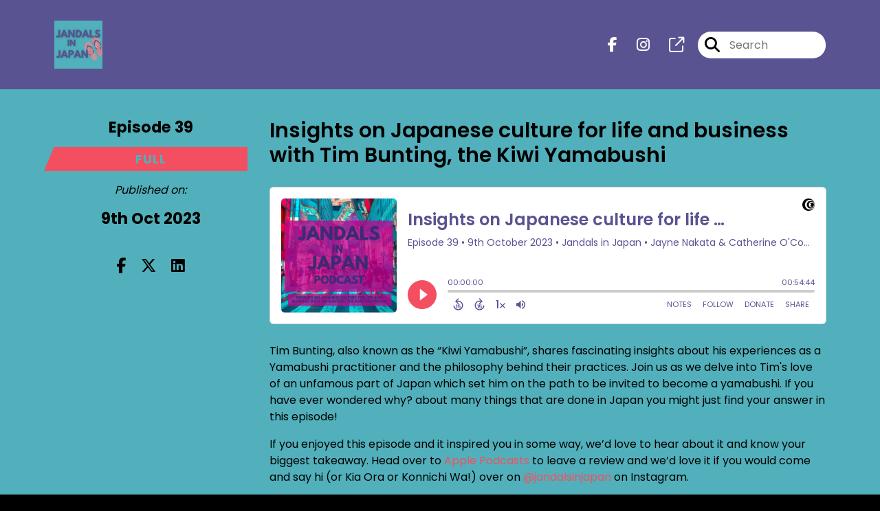

--- FILE ---
content_type: text/html; charset=UTF-8
request_url: https://www.jandalsinjapan.com/episode/thirty-nine
body_size: 61526
content:
<!doctype html>
<html lang="en">

<head>
    <meta charset="utf-8">
<meta name="viewport" content="width=device-width, initial-scale=1, shrink-to-fit=no">
<link rel='icon' href='favicon.ico' type='image/x-icon' sizes="32x32">
<link rel="icon" type="image/png" sizes="32x32" href="favicon-32x32.png">
<link rel="icon" type="image/png" sizes="16x16" href="favicon-16x16.png">
<link rel="mask-icon" href="safari-pinned-tab.svg"
    color="#f44f60">
<meta name="msapplication-TileColor" content="#da532c">
<meta name="theme-color" content="#ffffff">

    <link rel="apple-touch-icon" sizes="400x400" href="https://www.jandalsinjapan.com/images/small-artwork.jpg">

    <link rel="alternate" type="application/rss+xml" title="RSS Feed for Jandals in Japan"
        href="https://feeds.captivate.fm/jandals-in-japan/" />

<link rel="stylesheet" href="/css/app.css?id=9d260e5c22396c010980">
<script src="https://code.jquery.com/jquery-3.5.1.min.js"
    integrity="sha256-9/aliU8dGd2tb6OSsuzixeV4y/faTqgFtohetphbbj0=" crossorigin="anonymous"></script>

<script src="https://assets.captivate.fm/player/api.min.js"></script>
<script type="text/javascript" src="/js/sizing.js?v=1.1"></script>
<script type="text/javascript" src="/js/captivate-sites.js?id=823717fcf689ad13a9b0"></script>

<meta property="og:locale" content="en_US" />
<meta property="og:type" content="website" />
<meta property="og:title" content="Insights on Japanese culture for life and business with Tim Bunting, the Kiwi Yamabushi - Jandals in Japan">
<meta property="og:description" content="Tim Bunting, also known as the “Kiwi Yamabushi”, shares fascinating insights about his experiences as a Yamabushi practitioner and the philosophy be...">
<meta name="description" content="Tim Bunting, also known as the “Kiwi Yamabushi”, shares fascinating insights about his experiences as a Yamabushi practitioner and the philosophy be...">
            <meta property="og:image" content="https://assets.captivate.fm/e582f37e-4276-43e1-aba7-27de54dfa9d1/asset/5296dff1-eeb5-41bb-89e4-e37134cee493/85ccc69e-564d-4f96-b3b5-7e44b0ab6124.jpg">
        <meta property="og:image:secure_url" content="https://assets.captivate.fm/e582f37e-4276-43e1-aba7-27de54dfa9d1/asset/5296dff1-eeb5-41bb-89e4-e37134cee493/85ccc69e-564d-4f96-b3b5-7e44b0ab6124.jpg">
    <meta property="og:url"
    content="https://www.jandalsinjapan.com/episode/thirty-nine">
<meta property="og:image:width" content="1200" />
<meta property="og:image:height" content="628" />

<meta name="twitter:title" content="Insights on Japanese culture for life and business with Tim Bunting, the Kiwi Yamabushi - Jandals in Japan">
<meta name="twitter:description" content="Tim Bunting, also known as the “Kiwi Yamabushi”, shares fascinating insights about his experiences as a Yamabushi practitioner and the philosophy be...">
<meta name="twitter:card" content="summary_large_image">

    <meta property="og:audio" content="https://episodes.captivate.fm/episode/735703fc-7f3f-46dc-b4ab-a45a2c0b7e97.mp3">
    <meta property="og:audio:type" content="audio/mpeg">


            <meta name="twitter:image" content="https://artwork.captivate.fm/a8ce62a9-8e7c-4a8b-aa22-53e7cbb9bbd0/dAEM22dn61PUJt8oiutoT0yL-facebook.png?1768654164">
    

    <meta name="apple-itunes-app" content="app-id=1612222516">








<title>Insights on Japanese culture for life and business with Tim Bunting, the Kiwi Yamabushi - Jandals in Japan</title>

<style type="text/css">
                        .hero-header {
                background: url('https://assets.captivate.fm/e582f37e-4276-43e1-aba7-27de54dfa9d1/asset/4c8d852e-3fb9-46d6-877d-2de50a2de5ee/a1a08eee-b497-4de1-b7c9-b94f5307629a.jpg');
                background-size: cover;
                background-repeat: no-repeat;
                background-position: center;
            }
                    
    
    a {
        color: #f44f60;
    }

    .about-info a {
        color: #f44f60
    }

    a.about-support {
        border: 2px solid #f44f60;
    }

    a.about-support:hover {
        text-decoration: none;
        color: #000000 !important;
        background: #f44f60;
    }

    .episode-type,
    .episode-type-pill,
    .episode-number-block {
        background: #f44f60;
        color: #51b0bb;
    }

    .episode-type:before {
        border-color: transparent #f44f60 transparent transparent;
    }

    .header {
        background: #595391;
        color: #FFFFFF;
    }

    .header a,
    .text-logo {
        color: #FFFFFF;
    }

    .site-three .header,
    .site-three .footer {
        background: #51b0bb;
    }

    .site-three .search-box:focus-within label i {
        color: #51b0bb !important;
    }

    .footer {
        background: #71b87c;
        color: #FFFFFF;
    }

    .footer a,
    .footer .copyright,
    .powered-by {
        color: #FFFFFF;
    }

    .footer a:hover,
    .footer a:hover .footer-logo path {
        text-decoration: none;
        fill: #f44f60 !important;
    }

    .footer-logo path {
        fill: #000000 !important;
    }

    .body-contrast-color-title {
        color: #363636 !important;
    }


    .social-links a:hover {
        color: #f44f60;
    }

    .page-social-links a:hover {
        color: #FFFFFF;
        opacity: 0.7;
    }

    .content {
        background: #51b0bb;
        color: #000000;
    }

    .episode-title a {
        color: #000000;
    }

    .episode-title a:hover {
        text-decoration: none;
        color: #f44f60;
    }

    .follow-this-podcast {
        background: #183438;
        color: #f44f60;
    }


    .email-optin-container {
        background: #306970;
        color: #FFFFFF;
    }

    .email-optin-container .font-highlight-color {
        color: #f44f60;
    }

    .reset-form p,
    .reset-form label {
        color: #FFFFFF;
    }

    body .reset-form a {
        color: #f44f60;
    }

    body .reset-form input[type=submit],
    body .reset-form input[type=button],
    body .reset-form button {
        border: 1px solid #FFFFFF;
        color: #FFFFFF;
    }

    body.site-network .reset-form p *,
    body.site-network .small-button,
    body.site-network .small-button .visit-website,
    body.site-network .user-info,
    body.site-network .user-info .small-social-links a,
    body.site-network .current-show .show-episode-info {
        color: #000000 !important;
    }

    body.site-network .reset-form p a {
        color: #f44f60 !important;
    }


    @media  only screen and (min-width: 576px) {
        .follow-this-podcast-channels a {
            color: #f44f60;
            border: 2px solid #f44f60;
        }

        .site-two .follow-this-podcast-channels a {
            color: #000000;
            border: 2px solid #000000;
        }
    }

    @media  only screen and (max-width: 992px) {

        .episode-info,
        .episode-meta {
            color: #f44f60;
        }
    }

    .about {
        background: #081112;
        color: #FFFFFF
    }

    .about h4 {
        color: #f44f60
    }


    .about .small-social-links a {
        color: #f44f60
    }

    .episode .episode-link,
    .btn.btn-submit {
        color: #000000 !important;
        border: 1px solid #000000 !important;
    }

    .site-two .tip-section,
    .site-one .tip-section {
        background: #28585d;
        color: #FFFFFF
    }

    .site-two .tip-section .tip-shadow:after,
    .site-one .tip-section .tip-shadow:after {
        background: linear-gradient(180deg, rgba(18, 37, 58, 0) 0%, #28585d 100%);
    }

    .site-three .tip-section .tip-shadow:after {
        background: linear-gradient(180deg, rgba(18, 37, 58, 0) 0%, #51b0bb 100%);
    }

    .tip:before {
        background: #f44f60 !important;
        opacity: 5%;
    }

    .optin a {
        color: #f44f60 !important;
    }

    .tip-section a.tip-button,
    .dollar-icon {
        color: #f44f60 !important;
    }

    .tip-section a.tip-button:hover,
    .tip .name,
    .tip .tip-info .tip-amount {
        background: #f44f60 !important;
        color: #000000 !important;
    }


    .optin a:hover {
        color: #f44f60 !important;
    }

    .site-three .optin-titles {
        color: #000000 !important;
    }

    .site-network .optin-title {
        color: #f44f60;
    }

    .grey-or-white {
        color: #647381 !important;
    }


    body.site-network .reset-form input[type=submit],
    body.site-network .reset-form input[type=button],
    body.site-network .reset-form button {
        background-color: #f44f60 !important;
        color: white;
        border: none !important;
    }

    body.site-network .reset-form input[type=submit]:hover,
    body.site-network .reset-form input[type=button]:hover,
    body.site-network .reset-form button:hover {
        color: white !important;
        opacity: 0.7;
    }

    .btn.btn-submit {
        background: #51b0bb !important;
    }

    .episode .episode-link:hover,
    .btn.btn-submit:hover {
        color: #51b0bb !important;
        background: #000000 !important;
    }

    .episode-sharing a {
        color: #000000 !important;
    }

    .episode-sharing a:hover {
        color: #f44f60 !important;
    }

    .pagination .page-link {
        background: none;
        color: #f44f60;
        border: 2px solid #f44f60;
    }

    .pagination .page-link:hover,
    .pagination .page-item.disabled .page-link {
        background: #f44f60;
        color: #51b0bb !important;
        border: 2px solid #f44f60;
    }

    .episode-transcripts {
        border: 1px solid #61d3e0 !important
    }

    .border-bottom {
        border-bottom: 1px solid #61d3e0 !important;
    }

    .border-left {
        border-left: 1px solid #61d3e0 !important;
    }

    .bordered:before,
    .spacer:before {
        border-top: 1px solid #61d3e0 !important;
        border-right: 1px solid #61d3e0 !important;
    }

    .bordered:after,
    .spacer:after {
        border-top: 1px solid #61d3e0 !important;
        border-left: 1px solid #61d3e0 !important;
    }

    .show-notes a,
    a.podchaser-info:hover span,
    .episode-browser a {
        color: #f44f60 !important;
        text-decoration: none;
    }

    .about-info a:hover,
    .show-notes a:hover,
    .episode-browser a:hover,
    a.cp-timestamp:hover {
        text-decoration: underline;
    }

    a.cp-timestamp {
        color: #f44f60 !important;
        text-decoration: none;
        font-weight: bold;
    }

    .about-team-title {
        border-top: 1px solid #51b0bb !important;
    }

    .small-social-links a {
        color: #000000
    }

    .small-social-links a:hover {
        color: #f44f60 !important;
    }

    .color-border {
        background: #f44f60;
    }

    .current-show.odd {
        background: #61d3e0;
    }

    .site-network {
        background: #51b0bb;
    }

    .start-listening {
        background: #f44f60
    }

    .start-listening:hover {
        background: #f44f60B0
    }

    .section-title {
        color: #f44f60;
    }

    .show-info a {
        background: #f44f60;
        color: #51b0bb
    }

    /* NOTE(pierre): If you want to change these, also change them in app css */
    .show-container:hover {
        box-shadow: 0 0.1875rem 1.5rem #f44f6040;
    }


    .font-highlight-color {
        color: #f44f60;
    }

    .follow-this-podcast-channels.site-links>a.show-custom-directories-container>.show-custom-directories>i {
        color: #f44f60;
    }

    .btn-outline-captivate {
        transition: all 0.15s ease-in-out;
        color: #f44f60;
        border-color: #f44f60;
    }

    .btn-outline-captivate:hover {
        color: #000000;
        background-color: #f44f60;
    }

    .btn-outline-captivate:hover g.st1 {
        fill: #000000;
    }

    </style>
</head>

<body class="site-one">

    <header class="header ">
    <div class="container">
        <div class="row align-items-center">
            <div class="col-sm-5">
                                    <a href="https://www.jandalsinjapan.com"><img class="logo"
                            alt="Jandals in Japan"
                            src="https://assets.captivate.fm/e582f37e-4276-43e1-aba7-27de54dfa9d1/asset/24115627-3907-4ad5-928e-dd7b81e36ad9/36118078-184f-498c-8117-4d9e6711efae.png"></a>
                            </div>
            <div class="col-sm-7 text-sm-right">
                
                                    <div class="social-links page-social-links">
                                                                                        <a aria-label="Jandals in Japan's Facebook page" href="https://www.facebook.com/jandalsinjapan"
                                        target="_blank"><i class="fa-brands fa-facebook-f"></i></a>
                                                                                                                        <a aria-label="Jandals in Japan's Instagram page"
                                        href="https://www.instagram.com/jandalsinjapan" target="_blank"><i
                                            class="fa-brands fa-instagram"></i></a>
                                                                                                                        <a aria-label="Jandals in Japan's page" href="https://www.linkedin.com/company/jandals-in-japan-podcast/" target="_blank"><i
                                            class="fa-regular fa-external-link"></i></a>
                                                        
                    </div>
                
                                    <form class="search-box ml-sm-3" action="/search" method="POST">
                        <input type="hidden" name="_token" value="Srp0GzrbNEfsWSju9vLepNENapUvWraV2pkHslJJ">                        <label for="search"><i class="fas fa-search"></i></label>
                        <input name="query" id="search" type="search" placeholder="Search" class="search-input">
                    </form>
                
                


            </div>
        </div>
    </div>
</header>

    
        <div id="showEpisodes"
    class="content pt-5 pb-5 no-hero single-episode "">

    <div class="container">

        <div class="row mt-lg-5 mb-3 row-eq-height border-bottom no-gutters episode">

            <div class="col-lg-3">
                <div class="episode-info">
                                            <h4>Episode 39</h4>
                                        <div class="episode-type mt-3">full</div>
                </div>
                <div class="episode-meta pt-lg-3 pb-sm-2 pb-lg-5">
                    <div class="mb-3 published-on"><i>Published on:</i></div>
                    <h4 class="publish-date">9th Oct 2023</h4>
                    
                </div>

                <!-- Facebook -->
                <script type="text/javascript">
                    jQuery(document).ready(function($) {
                        jQuery(document).on('click', '.facebook-share', function(e) {
                            var fbpopup = window.open(
                                "https://www.facebook.com/sharer/sharer.php?u=https://www.jandalsinjapan.com/episode/thirty-nine&title=Insights on Japanese culture for life and business with Tim Bunting, the Kiwi Yamabushi&caption=Insights on Japanese culture for life and business with Tim Bunting, the Kiwi Yamabushi",
                                "pop", "width=600, height=400, scrollbars=no");
                            return false;
                        });
                    });
                </script>
                <!-- /Facebook -->

                <div class="episode-sharing d-none d-lg-block">
                    <a class="facebook-share pr-3" href="javascript:void(0);">
                        <i class="fab fa-facebook-f"></i>
                    </a>
                    <a target="_blank" class="twitter-share pr-3"
                        href="https://x.com/intent/post?url=https://www.jandalsinjapan.com/episode/thirty-nine/&amp;text=Insights on Japanese culture for life and business with Tim Bunting, the Kiwi Yamabushi">
                        <i class="fab fa-x-twitter"></i>
                    </a>
                    <a target="_blank" class="linkedin-share"
                        href="https://www.linkedin.com/shareArticle?mini=true&amp;url=https://www.jandalsinjapan.com/episode/thirty-nine/&amp;title=Insights on Japanese culture for life and business with Tim Bunting, the Kiwi Yamabushi&amp;summary=">
                        <i class="fab fa-linkedin"></i>
                    </a>
                </div>
            </div>

            <div class="col-lg-9">
                <article class="pb-4 pl-lg-5">
                    <header>
                        <h1 class="episode-title">Insights on Japanese culture for life and business with Tim Bunting, the Kiwi Yamabushi</h1>
                    </header>
                    <section>

                        <iframe class="captivate-sharer" allow="autoplay"
                            style="width: 100%; height: 200px; border-radius: 6px;" frameborder="no" scrolling="no"
                            allow="clipboard-write"
                            src="https://player.captivate.fm/episode/735703fc-7f3f-46dc-b4ab-a45a2c0b7e97"></iframe>


                        
                        <div
                            class="show-notes display ">
                            <p>Tim Bunting, also known as the “Kiwi Yamabushi”, shares fascinating insights about his experiences as a Yamabushi practitioner and the philosophy behind their practices. Join us as we delve into Tim's love of an unfamous part of Japan which set him on the path to be invited to become a yamabushi. If you have ever wondered why? about many things that are done in Japan you might just find your answer in this episode!</p><p>If you enjoyed this episode and it inspired you in some way, we’d love to hear about it and know your biggest takeaway. Head over to <a href="https://podcasts.apple.com/us/podcast/jandals-in-japan/id1612222516" rel="noopener noreferrer" target="_blank">Apple Podcasts</a> to leave a review and we’d love it if you would come and say hi (or Kia Ora or Konnichi Wa!) over on <a href="https://www.instagram.com/jandalsinjapan/" rel="noopener noreferrer" target="_blank">@jandalsinjapan</a> on Instagram.</p><p><strong>In this episode you’ll hear:</strong></p><ul><li>How Tim first came to Japan and fell in love with the mountains of Yamagata</li><li>Becoming a yamabushi and what they do in the mountains&nbsp;</li><li>The importance of the concept of 受けたもう “uketamou” and where we see it in daily life in Japan</li><li>Uchi and Soto: why are we always taking off our shoes in Japan?</li></ul><p><br></p><p><strong>About Tim</strong></p><p>Tim Bunting AKA Kiwi Yamabushi is a certified Yamabushi (mountain ascetic) from NZ. Tim helps run the Yamabushido program offering self-development and self-discovery experiences in the mountains of Japan. Tim writes the Daily Yamabushi, a daily blog on the yamabushi lifestyle, and an avid hiker, Tim is currently hiking the 100 Famous Mountains of Yamagata and sharing the experience on his blog and YouTube channel.</p><p><strong>Connect with Tim</strong></p><p><a href="https://www.yamabushido.jp" rel="noopener noreferrer" target="_blank">https://www.yamabushido.jp</a><a href="https://www.timbunting.com" rel="noopener noreferrer" target="_blank">&nbsp;</a></p><p><a href="https://www.timbunting.com" rel="noopener noreferrer" target="_blank">https://www.timbunting.com</a><a href="https://www.youtube.com/@kiwiyamabushi" rel="noopener noreferrer" target="_blank">&nbsp;</a></p><p><a href="https://www.youtube.com/@kiwiyamabushi" rel="noopener noreferrer" target="_blank">https://www.youtube.com/@kiwiyamabushi</a><a href="https://www.instagram.com/kiwiyamabushi" rel="noopener noreferrer" target="_blank">&nbsp;</a></p><p><a href="https://www.instagram.com/kiwiyamabushi" rel="noopener noreferrer" target="_blank">https://www.instagram.com/kiwiyamabushi</a></p><p><br></p><p>Jandals in Japan is brought to you by <a href="https://www.catherineoconnelllaw.com/" rel="noopener noreferrer" target="_blank">Catherine O’Connell Law </a>and <a href="https://www.jaynenakata.com/" rel="noopener noreferrer" target="_blank">PodLaunch with Jayne</a></p><p><br></p><p><strong>Connect with Jayne and Catherine</strong></p><p>Linked In: <a href="https://www.linkedin.com/company/jandals-in-japan-podcast/" rel="noopener noreferrer" target="_blank">https://www.linkedin.com/company/jandals-in-japan-podcast/</a>&nbsp;</p><p>Instagram: <a href="https://www.instagram.com/jandalsinjapan/" rel="noopener noreferrer" target="_blank">https://www.instagram.com/jandalsinjapan/</a>&nbsp;</p><p>Facebook: <a href="https://www.facebook.com/jandalsinjapan" rel="noopener noreferrer" target="_blank">https://www.facebook.com/jandalsinjapan</a>&nbsp;</p><p>Youtube: <a href="https://www.youtube.com/@jandalsinjapan" rel="noopener noreferrer" target="_blank">https://www.youtube.com/@jandalsinjapan</a>&nbsp;</p><p><br></p><p>Mentioned in this episode:</p><p><strong>Kiwi Flees Podcast</strong></p><p>Listen to this great new podcast by Paul Sinclair. 
</p><p><a href="https://www.jandalsinjapan.com/kiwiflees">Kiwi Flees Podcast</a></p>
                        </div>

                        
                    </section>
                </article>
            </div>

        </div>

        <div class="episode-sharing d-lg-none">
            <a class="facebook-share pr-3" href="javascript:void(0);">
                <i class="fab fa-facebook-f"></i>
            </a>
            <a target="_blank" class="twitter-share pr-3"
                href="https://x.com/intent/post?url=https://www.jandalsinjapan.com/episode/thirty-nine/&amp;text=Insights on Japanese culture for life and business with Tim Bunting, the Kiwi Yamabushi">
                <i class="fab fa-x-twitter"></i>
            </a>
            <a target="_blank" class="linkedin-share"
                href="https://www.linkedin.com/shareArticle?mini=true&amp;url=https://www.jandalsinjapan.com/episode/thirty-nine/&amp;title=Insights on Japanese culture for life and business with Tim Bunting, the Kiwi Yamabushi&amp;summary=">
                <i class="fab fa-linkedin"></i>
            </a>
        </div>

        <div class="episode-browser">

                            <a href="https://www.jandalsinjapan.com/episode/fourty" class="btn next-episode">Next
                    Episode</a>
                        <a href="https://www.jandalsinjapan.com/episodes" class="btn">All Episodes</a>
                            <a href="https://www.jandalsinjapan.com/episode/thirty-eight"
                    class="btn previous-episode">Previous Episode</a>
            
        </div>

    </div>


</div>
    
            <div class="pt-5 pb-5 email-optin-container">
            <div class="container">
    <div class="email-optin">

        <div class="row align-items-center">

            
                            <div class=" col-12 ">

                    <div class="optin-titles text-center">

                        <i class="email-optin-plane font-highlight-color fa-light fa-paper-plane"></i>

                        
                        
                    </div>

                    <div class="reset-form">
                        <style type="text/css"></style>
    <style type="text/css"></style>

    
  
    
    

    
    

    
    

    

      
        
        
      

      
        
        
      

      

            
            
            
            
            
            
      

      

      
        
        
         
        
        
      

        
        
        
        
        
        
      

       

        
        
        
        
        
        
        
       


      
        
        
        
        
  



  
        
        
        
      


      
    
    
    
    
    
    
    
  

  
        
        
        
        
        
      

      
        
        
        
        
        
      

      
        
        
        
        
        
      

       

        
        
        
        
       

       
        
        
        
        
      

      
        
        
        
        
        
        
        
       

    

    


      


      

      
      

      

      





    

      
    <div id="mlb2-7587124" class="ml-form-embedContainer ml-subscribe-form ml-subscribe-form-7587124">
      <div class="ml-form-align-center ">
        <div class="ml-form-embedWrapper embedForm">

          
          

          <div class="ml-form-embedBody ml-form-embedBodyDefault row-form">

            <div class="ml-form-embedContent" style=" ">
              
                <h4>Never Miss an Episode of Jandals in Japan</h4>
                <p style="text-align: center;">Join our newsletter to hear about great Kiwi businesses in&nbsp;Japan.&nbsp;</p>
              
            </div>

            <form class="ml-block-form" action="https://assets.mailerlite.com/jsonp/494740/forms/98702416850978698/subscribe" data-code="" method="post" target="_blank">
              <div class="ml-form-formContent">
                

                  
                  <div class="ml-form-fieldRow ml-last-item">
                    <div class="ml-field-group ml-field-email ml-validate-email ml-validate-required">

                      


                      <!-- input -->
                      <input aria-label="email" aria-required="true" type="email" class="form-control" data-inputmask="" name="fields[email]" placeholder="Email" autocomplete="email">
                      <!-- /input -->

                      <!-- textarea -->
                      
                      <!-- /textarea -->

                      <!-- select -->
                      
                      <!-- /select -->

                      <!-- checkboxes -->
            
            <!-- /checkboxes -->

                      <!-- radio -->
                      
                      <!-- /radio -->

                      <!-- countries -->
                      
                      <!-- /countries -->





                    </div>
                  </div>
                
              </div>

              

              <!-- Privacy policy -->
              
              <!-- /Privacy policy -->

              

              

              






              
              <input type="hidden" name="ml-submit" value="1">

              <div class="ml-form-embedSubmit">
                
                  <button type="submit" class="primary">Subscribe</button>
                
                <button disabled="disabled" style="display: none;" type="button" class="loading">
                  <div class="ml-form-embedSubmitLoad"></div>
                  <span class="sr-only">Loading...</span>
                </button>
              </div>

              
              <input type="hidden" name="anticsrf" value="true">
            </form>
          </div>

          <div class="ml-form-successBody row-success" style="display: none">

            <div class="ml-form-successContent">
              
                <h4>Thank you!</h4>
                
                  <p>You have successfully joined our subscriber list.</p>
                
              
            </div>

          </div>
        </div>
      </div>
    </div>

  

  
  
  <script>
    function ml_webform_success_7587124() {
      var $ = ml_jQuery || jQuery;
      $('.ml-subscribe-form-7587124 .row-success').show();
      $('.ml-subscribe-form-7587124 .row-form').hide();
    }
      </script>
  
  
      <script src="https://groot.mailerlite.com/js/w/webforms.min.js?v176e10baa5e7ed80d35ae235be3d5024" type="text/javascript"></script>
        <script>
            fetch("https://assets.mailerlite.com/jsonp/494740/forms/98702416850978698/takel")
        </script>
                    </div>
                </div>

            
        </div>

    </div>

</div>
        </div>
    
            <div class="tip-section separated-section">
        <div class="container">
            <div class="row">
                <div class="col-lg-6">
                    <div class="d-flex">
                        <i class="fa-light mr-4 fa-circle-dollar-to-slot dollar-icon d-none d-md-block"></i>
                        <div class="media-body">
                            <h3 class="font-weight-light mt-3 d-flex d-md-block align-items-center"><i
                                    class="fa-light mr-4 fa-circle-dollar-to-slot dollar-icon d-md-none"></i>
                                Support Jandals in Japan
                            </h3>
                            <div class="tip-intro mt-4 mb-5">
                                                                    A huge thank you to our supporters, it means a lot that you support our podcast.
                                    <br /><br />If you like the podcast and want to support it, too, you can leave us a
                                    tip using the button below. We really appreciate it and it only takes a moment!
                                                            </div>
                            <a class="tip-button"
                                href="/support">Support Jandals in Japan</a>
                        </div>
                    </div>

                </div>
                <div class="col-lg-6 mt-6 mt-lg-0">
                    <div class="">
                        <div class="tip-feed">
                                                            <div class="tip mt-3 align-items-center">
                                    <div class="name mr-4">A</div>
                                    <div class="tip-info">
                                        <div class="tip-text">We haven’t had any Tips yet :( Maybe you could be the
                                            first!</div>
                                    </div>
                                </div>
                                                    </div>
                    </div>
                </div>
            </div>
        </div>
    </div>
    
    <div class="follow-this-podcast pt-4 pb-4 pt-sm-5 pb-sm-5">

        <div class="container">

            <div class="row align-items-center">

                <div class="col-12 text-center">

                    <h4 class="mb-2">Listen for free</h4>

                    <div class="site-links follow-this-podcast-channels">

                        <a class="btn" href="https://www.jandalsinjapan.com/rssfeed" target="_blank">
                        <svg aria-hidden="true" class="link-logo rss-svg" focusable="false" width="35" height="36"
                            viewBox="0 0 35 36" fill="none" xmlns="http://www.w3.org/2000/svg">
                            <path
                                d="M10 30.5C10 27.7656 7.73438 25.5 5 25.5C2.1875 25.5 0 27.7656 0 30.5C0 33.3125 2.1875 35.5 5 35.5C7.73438 35.5 10 33.3125 10 30.5ZM23.6719 34.25C23.0469 22.1406 13.3594 12.4531 1.25 11.8281C0.546875 11.75 0 12.375 0 13.0781V16.8281C0 17.4531 0.46875 18 1.09375 18.0781C9.84375 18.625 16.875 25.6562 17.4219 34.4062C17.5 35.0312 18.0469 35.5 18.6719 35.5H22.4219C23.125 35.5 23.75 34.9531 23.6719 34.25ZM34.9219 34.25C34.2969 15.9688 19.6094 1.20312 1.25 0.578125C0.546875 0.5 0 1.04688 0 1.82812V5.57812C0 6.20312 0.46875 6.75 1.17188 6.82812C16.0938 7.375 28.125 19.4062 28.6719 34.3281C28.75 35.0312 29.2969 35.5781 29.9219 35.5781H33.6719C34.4531 35.5 35 34.9531 34.9219 34.25Z"
                                fill="#FF9900" />
                        </svg>
                        <span class="link-label">RSS Feed</span>
                    </a>
                                                                    <a class="btn" aria-label="Listen on Apple Podcasts" href="https://www.jandalsinjapan.com/apple" target="_blank">
                        <svg class="link-logo" xmlns="http://www.w3.org/2000/svg" xmlns:xlink="http://www.w3.org/1999/xlink"
                            width="30" height="30" viewBox="0 0 40 40" xmlns:v="https://vecta.io/nano">
                            <defs>
                                <linearGradient y2="1" x2=".5" y1="0" x1=".5" id="A">
                                    <stop stop-color="#f452ff" offset="0" />
                                    <stop stop-color="#832bc1" offset="1" />
                                </linearGradient>
                                <path id="B"
                                    d="M39.137 34.569c-.387.981-1.281 2.362-2.549 3.335-.732.562-1.606 1.099-2.806 1.453-1.279.378-2.855.506-4.816.506H11.034c-1.961 0-3.537-.128-4.816-.506-1.2-.354-2.074-.891-2.806-1.453-1.267-.973-2.161-2.354-2.549-3.335-.78-1.976-.788-4.218-.788-5.631h0V11.062h0c0-1.412.008-3.654.788-5.631.387-.981 1.281-2.362 2.549-3.335C4.144 1.535 5.017.998 6.217.643 7.497.265 9.072.137 11.034.137h0 17.933 0c1.961 0 3.537.128 4.816.506 1.2.354 2.074.892 2.806 1.453 1.267.973 2.161 2.354 2.549 3.335.78 1.976.788 4.218.788 5.631v17.876c0 1.412-.008 3.654-.788 5.631z" />
                            </defs>
                            <g stroke="null">
                                <use xlink:href="#B" fill="url(#A)" fill-rule="evenodd" />
                                <use xlink:href="#B" fill="none" />
                                <path
                                    d="M22.89 22.971c-.598-.629-1.648-1.032-2.888-1.032s-2.29.403-2.888 1.032a1.82 1.82 0 0 0-.529 1.144c-.101.928-.044 1.727.065 3.005l.559 4.495.468 2.267c.22.737 1.041 1.382 2.326 1.382s2.106-.645 2.326-1.382c.136-.455.284-1.09.468-2.267l.559-4.495c.109-1.278.166-2.077.065-3.005-.052-.479-.217-.816-.529-1.144zm-6.146-5.6c0 1.795 1.46 3.251 3.261 3.251s3.261-1.456 3.261-3.251-1.46-3.251-3.261-3.251-3.261 1.456-3.261 3.251zm3.221-12.83c-7.627.022-13.877 6.19-13.972 13.793-.077 6.159 3.867 11.427 9.375 13.359.134.047.269-.064.248-.203l-.203-1.431a.48.48 0 0 0-.284-.378c-4.353-1.896-7.392-6.248-7.344-11.289.064-6.615 5.483-12.009 12.119-12.062 6.784-.055 12.321 5.431 12.321 12.182 0 4.99-3.026 9.289-7.345 11.17a.48.48 0 0 0-.283.379l-.203 1.43c-.021.14.114.25.248.204 5.455-1.913 9.376-7.099 9.376-13.182 0-7.717-6.309-13.992-14.054-13.97zm-.253 6.409c4.324-.167 7.895 3.291 7.895 7.565a7.54 7.54 0 0 1-2.4 5.518.58.58 0 0 0-.183.455c.029.52.019 1.025-.016 1.596-.009.152.162.249.288.163 2.476-1.687 4.104-4.523 4.104-7.731 0-5.283-4.414-9.558-9.759-9.351-4.967.192-8.952 4.274-9.016 9.229-.042 3.259 1.597 6.146 4.104 7.854.126.086.296-.012.287-.163A13.35 13.35 0 0 1 15 24.487a.58.58 0 0 0-.182-.454 7.54 7.54 0 0 1-2.398-5.721c.105-3.967 3.314-7.208 7.292-7.362z"
                                    fill="#fff" />
                            </g>
                        </svg>
                        <span class="link-label">Apple Podcasts</span>
                    </a>
                                                                    <a class="btn" aria-label="Listen on Spotify" href="https://www.jandalsinjapan.com/spotify" target="_blank">
                        <svg class="link-logo spotify-svg" xmlns="http://www.w3.org/2000/svg" height="168px" width="168px"
                            version="1.1" viewBox="0 0 168 168">
                            <path fill="#1ED760"
                                d="m83.996 0.277c-46.249 0-83.743 37.493-83.743 83.742 0 46.251 37.494 83.741 83.743 83.741 46.254 0 83.744-37.49 83.744-83.741 0-46.246-37.49-83.738-83.745-83.738l0.001-0.004zm38.404 120.78c-1.5 2.46-4.72 3.24-7.18 1.73-19.662-12.01-44.414-14.73-73.564-8.07-2.809 0.64-5.609-1.12-6.249-3.93-0.643-2.81 1.11-5.61 3.926-6.25 31.9-7.291 59.263-4.15 81.337 9.34 2.46 1.51 3.24 4.72 1.73 7.18zm10.25-22.805c-1.89 3.075-5.91 4.045-8.98 2.155-22.51-13.839-56.823-17.846-83.448-9.764-3.453 1.043-7.1-0.903-8.148-4.35-1.04-3.453 0.907-7.093 4.354-8.143 30.413-9.228 68.222-4.758 94.072 11.127 3.07 1.89 4.04 5.91 2.15 8.976v-0.001zm0.88-23.744c-26.99-16.031-71.52-17.505-97.289-9.684-4.138 1.255-8.514-1.081-9.768-5.219-1.254-4.14 1.08-8.513 5.221-9.771 29.581-8.98 78.756-7.245 109.83 11.202 3.73 2.209 4.95 7.016 2.74 10.733-2.2 3.722-7.02 4.949-10.73 2.739z">
                            </path>
                        </svg>
                        <span class="link-label">Spotify</span>
                    </a>
                                                                                                                <a class="btn" aria-label="Listen on Amazon Music" href="https://www.jandalsinjapan.com/amazon" target="_blank">
                        <svg class="link-logo" xmlns="http://www.w3.org/2000/svg" class="margin-left: 4px;" width="30"
                            height="30" viewBox="0 0 120 80">
                            <g fill="none" fill-rule="evenodd">
                                <path d="M-32 112h181V-32H-32z" />
                                <path fill="#000000"
                                    d="M72.37 27.38C65.59 32.35 55.77 35 47.3 35A45.5 45.5 0 0 1 16.7 23.38c-.64-.57-.07-1.35.69-.9a61.88 61.88 0 0 0 30.64 8.08c7.5 0 15.77-1.55 23.36-4.76 1.15-.48 2.11.75.99 1.58zm2.82-3.2c-.87-1.1-5.73-.53-7.91-.27-.67.08-.77-.5-.17-.91 3.88-2.71 10.23-1.93 10.97-1.02.75.91-.2 7.25-3.83 10.28-.56.47-1.09.22-.84-.4.82-2.03 2.65-6.58 1.78-7.68zM67.43 3.85V1.22c0-.4.3-.67.67-.67h11.87c.38 0 .68.27.68.66v2.26c0 .38-.32.88-.9 1.66l-6.14 8.73c2.28-.05 4.7.29 6.77 1.45.47.26.6.65.63 1.03v2.8c0 .4-.43.84-.87.6a13.73 13.73 0 0 0-12.54.03c-.42.22-.85-.22-.85-.61v-2.67c0-.43.01-1.16.44-1.81L74.32 4.5h-6.2c-.38 0-.69-.26-.7-.66zM90.87.21c5.36 0 8.26 4.58 8.26 10.4 0 5.62-3.2 10.08-8.26 10.08-5.26 0-8.12-4.58-8.12-10.28 0-5.74 2.9-10.2 8.12-10.2zm.03 3.76c-2.66 0-2.83 3.6-2.83 5.86 0 2.25-.03 7.06 2.8 7.06 2.8 0 2.93-3.88 2.93-6.25 0-1.55-.07-3.41-.54-4.88-.4-1.28-1.21-1.79-2.36-1.79zM61.61 20.26c-.24.2-.68.22-.85.08-1.24-.95-2.07-2.4-2.07-2.4-1.98 2.01-3.39 2.62-5.96 2.62-3.03 0-5.4-1.87-5.4-5.6a6.1 6.1 0 0 1 3.85-5.87c1.96-.86 4.7-1.01 6.79-1.25 0 0 .17-2.25-.44-3.07a2.54 2.54 0 0 0-2.03-.93c-1.33 0-2.63.72-2.89 2.11-.07.4-.36.74-.68.7l-3.45-.37a.63.63 0 0 1-.54-.75c.8-4.22 4.63-5.5 8.07-5.5 1.76 0 4.05.47 5.44 1.79 1.75 1.63 1.59 3.8 1.59 6.18v5.6c0 1.68.7 2.42 1.36 3.32.23.33.28.72-.01.96-.74.61-2.78 2.38-2.78 2.38zm-3.64-8.76v-.78c-2.61 0-5.37.56-5.37 3.62 0 1.55.81 2.6 2.2 2.6 1 0 1.92-.62 2.5-1.63.7-1.25.67-2.41.67-3.81zm-43.7 8.76c-.23.2-.67.22-.84.08-1.24-.95-2.07-2.4-2.07-2.4-1.99 2.01-3.39 2.62-5.96 2.62-3.04 0-5.4-1.87-5.4-5.6a6.1 6.1 0 0 1 3.85-5.87c1.96-.86 4.7-1.01 6.79-1.25 0 0 .17-2.25-.44-3.07a2.54 2.54 0 0 0-2.03-.93c-1.34 0-2.63.72-2.89 2.11-.07.4-.37.74-.68.7l-3.46-.37a.63.63 0 0 1-.53-.75C1.4 1.31 5.24.03 8.68.03c1.76 0 4.05.47 5.44 1.79C15.87 3.45 15.7 5.62 15.7 8v5.6c0 1.68.7 2.42 1.36 3.32.23.33.28.72-.01.96-.74.61-2.78 2.38-2.78 2.38zm-3.63-8.76v-.78c-2.61 0-5.37.56-5.37 3.62 0 1.55.8 2.6 2.2 2.6 1 0 1.92-.62 2.5-1.63.7-1.25.67-2.41.67-3.81zm14.2-1.63v9.76c0 .37-.3.67-.68.67h-3.6a.67.67 0 0 1-.68-.67V1.27c0-.37.3-.67.68-.67h3.37c.37 0 .67.3.67.67v2.35h.07C25.55 1.3 27.2.21 29.42.21c2.26 0 3.67 1.09 4.69 3.41A5.13 5.13 0 0 1 39.09.21c1.52 0 3.17.62 4.18 2.02 1.15 1.55.91 3.8.91 5.78v11.63c0 .37-.31.66-.7.66h-3.6a.67.67 0 0 1-.65-.66V9.87c0-.78.07-2.72-.1-3.45-.27-1.25-1.08-1.6-2.13-1.6a2.4 2.4 0 0 0-2.15 1.52c-.37.93-.34 2.48-.34 3.53v9.77c0 .37-.31.66-.7.66h-3.6a.67.67 0 0 1-.65-.66V9.87c0-2.06.33-5.08-2.23-5.08-2.6 0-2.5 2.94-2.5 5.08zm81.94 9.76c0 .37-.3.67-.67.67h-3.61a.67.67 0 0 1-.67-.67V1.27c0-.37.3-.67.67-.67h3.33c.4 0 .68.31.68.52v2.81h.07c1-2.52 2.42-3.72 4.92-3.72 1.62 0 3.2.58 4.21 2.17.94 1.48.94 3.96.94 5.74v11.6a.68.68 0 0 1-.69.58h-3.62a.68.68 0 0 1-.64-.58V8.58c0-3.72-1.43-3.83-2.26-3.83-.96 0-1.74.75-2.07 1.44a8.3 8.3 0 0 0-.6 3.52l.01 9.92zM.93 79.3c-.62 0-.93-.3-.93-.93V56.68c0-.62.31-.93.93-.93H3c.3 0 .55.07.72.19.17.12.29.36.35.7l.28 1.48c2.99-2.04 5.9-3.06 8.73-3.06 2.9 0 4.86 1.1 5.89 3.3 3.08-2.2 6.16-3.3 9.24-3.3 2.15 0 3.8.6 4.95 1.8 1.15 1.22 1.73 2.94 1.73 5.16v16.35c0 .62-.32.93-.94.93H31.2c-.62 0-.94-.3-.94-.93V63.33c0-1.55-.3-2.7-.88-3.44-.6-.75-1.53-1.12-2.8-1.12-2.28 0-4.56.7-6.87 2.1.03.21.05.44.05.69v16.81c0 .62-.31.93-.93.93h-2.76c-.62 0-.93-.3-.93-.93V63.33c0-1.55-.3-2.7-.89-3.44-.6-.75-1.53-1.12-2.8-1.12-2.37 0-4.64.68-6.82 2.05v17.55c0 .62-.3.93-.93.93H.93zm47.44.7c-2.21 0-3.9-.62-5.09-1.86-1.18-1.24-1.77-2.99-1.77-5.25V56.7c0-.63.3-.94.93-.94h2.75c.63 0 .94.31.94.93v14.73c0 1.67.32 2.9.98 3.69.65.79 1.7 1.18 3.13 1.18 2.24 0 4.5-.74 6.77-2.23V56.68c0-.62.3-.93.93-.93h2.75c.63 0 .94.31.94.93v21.7c0 .61-.31.92-.94.92h-2c-.31 0-.56-.06-.73-.18-.17-.13-.28-.36-.35-.7l-.32-1.62c-2.9 2.13-5.87 3.2-8.92 3.2zm26.52 0c-2.62 0-4.97-.43-7.05-1.3a1.83 1.83 0 0 1-.77-.51c-.14-.19-.21-.48-.21-.88V76c0-.56.18-.84.56-.84.22 0 .6.1 1.16.28 2.06.65 4.2.97 6.4.97 1.53 0 2.69-.3 3.48-.88.8-.59 1.19-1.44 1.19-2.55a2.4 2.4 0 0 0-.72-1.82 7.83 7.83 0 0 0-2.64-1.39l-3.97-1.48c-3.46-1.27-5.18-3.44-5.18-6.5 0-2.02.78-3.65 2.36-4.88 1.57-1.24 3.63-1.86 6.18-1.86a17 17 0 0 1 5.93 1.07c.37.12.64.28.8.48.15.2.23.5.23.9v1.26c0 .56-.2.84-.6.84a4.2 4.2 0 0 1-1.08-.23c-1.65-.5-3.33-.75-5.05-.75-2.98 0-4.48 1.01-4.48 3.02 0 .8.25 1.44.75 1.9.5.47 1.48.98 2.94 1.54l3.64 1.4c1.84.7 3.16 1.55 3.97 2.53.81.97 1.21 2.23 1.21 3.78 0 2.2-.82 3.95-2.47 5.25-1.65 1.3-3.84 1.95-6.58 1.95zm14.94-.7c-.62 0-.94-.3-.94-.93V56.68c0-.62.32-.93.94-.93h2.75c.62 0 .94.31.94.93v21.7c0 .61-.32.92-.94.92h-2.75zm1.4-27.73c-.9 0-1.61-.25-2.13-.76a2.72 2.72 0 0 1-.77-2.02c0-.84.26-1.51.77-2.02a2.88 2.88 0 0 1 2.13-.77c.9 0 1.6.26 2.12.77.52.5.77 1.18.77 2.02 0 .83-.25 1.5-.77 2.02-.51.5-1.22.76-2.12.76zm19.51 28.24c-3.67 0-6.48-1.04-8.42-3.13-1.95-2.1-2.92-5.12-2.92-9.08 0-3.93 1-6.98 3.01-9.13 2-2.15 4.85-3.23 8.52-3.23 1.68 0 3.33.3 4.95.89.34.12.58.27.72.46s.21.5.21.93v1.25c0 .62-.2.93-.6.93-.16 0-.4-.04-.75-.14a13.8 13.8 0 0 0-3.88-.55c-2.61 0-4.5.65-5.65 1.97-1.15 1.32-1.72 3.41-1.72 6.3v.6c0 2.81.58 4.88 1.75 6.2 1.17 1.31 3.01 1.97 5.53 1.97 1.3 0 2.7-.21 4.2-.65.35-.1.58-.14.7-.14.4 0 .61.31.61.93v1.26c0 .4-.06.7-.19.88-.12.18-.37.35-.74.5-1.53.66-3.3.98-5.33.98z" />
                            </g>
                        </svg>
                        <span class="link-label">Amazon Music</span>
                    </a>
                                                                    <a class="btn" aria-label="Listen on Pocket Casts" href="https://www.jandalsinjapan.com/pocketcasts"
                        target="_blank">
                        <svg class="link-logo pocketcasts-svg" xmlns:xlink="http://www.w3.org/1999/xlink" height="40"
                            viewBox="0 0 100 100" width="40" xmlns="http://www.w3.org/2000/svg">
                            <mask height="100" id="a" maskUnits="userSpaceOnUse" width="100" x="0" y="0">
                                <path d="m50 97a47 47 0 1 0 -47-47 47 47 0 0 0 47 47z" fill="#fff" fill-rule="evenodd">
                                </path>
                            </mask>
                            <mask height="70.37" id="b" maskUnits="userSpaceOnUse" width="70.37" x="14.86" y="14.86">
                                <path
                                    d="m49.25 73.66a23.62 23.62 0 1 1 24.41-24.41.84.84 0 0 0 .84.8h6.87a.84.84 0 0 0 .84-.86 32.17 32.17 0 1 0 -33 33 .84.84 0 0 0 .86-.84v-6.85a.84.84 0 0 0 -.8-.84zm.8-42.21a18.6 18.6 0 0 0 -.88 37.18.84.84 0 0 0 .88-.84v-5.45a.86.86 0 0 0 -.78-.84 11.48 11.48 0 1 1 12.23-12.23.86.86 0 0 0 .84.78h5.45a.84.84 0 0 0 .84-.88 18.6 18.6 0 0 0 -18.58-17.72z"
                                    fill="#fff" fill-rule="evenodd"></path>
                            </mask>
                            <g mask="url(#a)">
                                <path d="m0 0h100v100h-100z" fill="#f44336" fill-rule="evenodd"></path>
                            </g>
                            <g mask="url(#b)">
                                <path d="m14.86 14.86h70.37v70.37h-70.37z" fill="#fefefe" fill-rule="evenodd"></path>
                            </g>
                        </svg>
                        <span class="link-label">Pocket Casts</span>
                    </a>
                                                                    <a class="btn" aria-label="Listen on Overcast" href="https://overcast.fm/itunes1612222516" target="_blank">
                        <img class="link-logo" src="https://www.jandalsinjapan.com/images/overcast.svg" alt="Overcast Logo">
                        <span class="link-label">Overcast</span>
                    </a>
                                                                    <a class="btn" aria-label="Listen on Castro" href="https://castro.fm/itunes/1612222516" target="_blank">
                        <img class="link-logo" src="https://www.jandalsinjapan.com/images/castro.svg" alt="Castro Logo">
                        <span class="link-label">Castro</span>
                    </a>
                                                                    <a class="btn" aria-label="Listen on Goodpods" href="https://www.goodpods.com/podcasts-aid/1612222516" target="_blank">
                        <img class="link-logo" src="https://www.jandalsinjapan.com/images/goodpods-icon.svg" alt="Goodpods Logo">
                        <span class="link-label">Goodpods</span>
                    </a>
                            
    
    

                    </div>


                </div>

            </div>

        </div>

    </div>

    <div class="about pt-5 pb-5">

        <div class="container">

            <div class="row no-gutters">

                <div class="col-sm-3">

                    <img alt="Show artwork for Jandals in Japan" src="https://artwork.captivate.fm/bd215263-d149-4769-baf7-221a48928b56/LQO1jr4dqVvGfiKF9hMtWWNf.jpg"
                        class="about-artwork">

                </div>

                <div class="col-sm-9">
                    <div class="pl-sm-5 pt-3 pt-sm-0">
                        <h4 class="mb-4">About the Podcast</h4>
                        <div class="about-info">
                            <div class="about-title">Jandals in Japan</div>
                                                            <div class="about-subtitle">Bringing The Land of the Long White Cloud to The Land of the Rising Sun</div>
                                                                                        <div class="about-info mt-3 mb-3">The best show about New Zealanders doing business in Japan, bringing The Land of the Long White Cloud to The Land of the Rising Sun<br />
How do you build a brand in Japan and nurture a loyal customer base?<br />
What do you need to have in your tool belt if you are thinking of coming to Japan to launch a business here?<br />
Japan is often considered to be in the "too hard" basket but we are here to open up the black box of doing business in Japan. <br />
We will share stories from successful Kiwis selling their products and services here in Japan.<br />
They'll tell you their tips for success and pitfalls to avoid. <br />
They'll share their challenges and what they did to overcome them. <br />
They will tell you things you can't find in textbooks or on the internet.<br />
We will also be sharing the latest intel and insights on Japan from our on-the-ground presence <br />
And you'll hear some super business culture and other tips from us sprinkled throughout.<br />
Grab a glass of sake and let's get into it.</div>
                                                                                        <a class="btn about-support" target="_blank"
                                    href="https://www.jandalsinjapan.com/support">Support This Show</a>
                                                    </div>
                    </div>
                </div>

            </div>

            
                <h4 class="about-team-title">About your hosts</h4>

                <div class="row mt-5">

                                            <div class="col-lg-6">
                                                            <h4 class="mb-4">Jayne Nakata</h4>
                                                        <div class="row no-gutters">
                                <div class="col-sm-3">
                                    <img src="https://media.captivate.fm/profile_picture/11cb3493-a870-4568-a362-0e409f7671f1/745dd8ac-857b-4a8d-bf61-395049637e4c/2RAUYwwUvk1FSGJpkL_mkz9Z.png"
                                        alt="Profile picture for Jayne Nakata" class="about-artwork">
                                </div>
                                <div class="col-sm-9">
                                    <div class="pl-sm-4">
                                                                                <div class="about-team mb-3">
                                            Jayne Nakata is a Southland girl who arrived in Japan in 2002, planning to stay just two years. 20 years later she is still living in Fukushima Prefecture with her Japanese husband and two children. When the triple disaster hit in 2011, Jayne made the commitment to stay in Fukushima and contribute to rebuilding the area. She is the host of the award winning podcast Transformations with Jayne, which is a favourite with international women living in Japan. She is also the  double award winning  podcast producer and manager for PodLaunch with Jayne.  
                                        </div>
                                        
                                                                                    <div class="small-social-links mb-3 mt-3">
    
    
    
            <a aria-label="Jayne Nakata's Instagram page" href="https://instagram.com/transformationswithjayne"
            target="_blank"><i class="fab fa-instagram"></i></a>
    
            <a aria-label="Jayne Nakata's LinkedIn page" href="https://www.linkedin.com/in/jaynenakata/" target="_blank"><i
                class="fab fa-linkedin"></i></a>
    
    
            <a aria-label="Another of Jayne Nakata's associated pages" href="https://www.jaynenakata.com/"
            target="_blank" class="external-link"><i class="fa-light fa-link pr-2"></i>
            Website</a>
    </div>
                                        
                                    </div>




                                </div>

                            </div>
                        </div>
                                            <div class="col-lg-6">
                                                            <h4 class="mb-4">Catherine O’Connell</h4>
                                                        <div class="row no-gutters">
                                <div class="col-sm-3">
                                    <img src="https://media.captivate.fm/profile_picture/5dab48a5-09e7-4f43-8622-0a0e95887513/311bcc29-f41d-4f44-aff8-26474fb940f6/oW-vJVKhhFk8cHYRSImAnwGN.png"
                                        alt="Profile picture for Catherine O’Connell" class="about-artwork">
                                </div>
                                <div class="col-sm-9">
                                    <div class="pl-sm-4">
                                                                                <div class="about-team mb-3">
                                            Originally from Christchurch, Catherine O’Connell has lived in Japan since 2002 and has built a distinguished 23-year career as legal counsel in leading Japanese corporations. In 2018, she launched Catherine O’Connell Law, Tokyo’s first foreign female–founded boutique law firm, now a multi-award-winning practice.<br />
Catherine is Vice Chair Emerita of the Australian & New Zealand Chamber of Commerce in Japan (2012–2025) and currently serves as an Audit & Supervisory Board Member at Fujitsu Limited (2022–). She previously served on the Audit & Supervisory Board of Toyota Motor Corporation (2023–2025).<br />
A trusted advisor to boards and coach/mentor to C-suite executives, Catherine helps leaders excel in the complex Japanese business environment with cross-cultural clarity and strategic insight.<br />
Alongside co-hosting the Jandals in Japan Podcast, she is also the host of the award-winning Lawyer on Air Podcast, highlighting untold stories of women in law in Japan.
                                        </div>
                                        
                                                                                    <div class="small-social-links mb-3 mt-3">
    
    
    
            <a aria-label="Catherine O’Connell's Instagram page" href="https://instagram.com/lawyeronair"
            target="_blank"><i class="fab fa-instagram"></i></a>
    
            <a aria-label="Catherine O’Connell's LinkedIn page" href="https://www.linkedin.com/in/oconnellcatherine/" target="_blank"><i
                class="fab fa-linkedin"></i></a>
    
            <a aria-label="Catherine O’Connell's YouTube page" href="https://m.youtube.com/channel/UCmPr5cl5HWXPvlNsL2HL9YQ/videos" target="_blank"><i
                class="fab fa-youtube youtube-icon"></i></a>
    
            <a aria-label="Another of Catherine O’Connell's associated pages" href="https://www.catherineoconnelllaw.com/"
            target="_blank" class="external-link"><i class="fa-light fa-link pr-2"></i>
            Catherine O&#039;Connell Law</a>
    </div>
                                        
                                    </div>




                                </div>

                            </div>
                        </div>
                    
                </div>

            
        </div>

    </div>


    <footer class="footer pt-sm-5 pb-sm-5 pt-3 pb-3">
    <div class="container">
        <div class="row align-items-center">
            <div class="col-sm-6">
                <div class="copyright">Jayne Nakata &amp; Catherine O&#039;Connell</div>
            </div><!--
        -->
            <div class="col-sm-6">
                                    <div class="powered-by"><span>Powered by</span><a href="https://www.captivate.fm/signup?ref=jaynenakata"
                            target="_blank"> <svg
    xmlns:dc="http://purl.org/dc/elements/1.1/"
    xmlns:cc="http://creativecommons.org/ns#"
    xmlns:rdf="http://www.w3.org/1999/02/22-rdf-syntax-ns#"
    xmlns:svg="http://www.w3.org/2000/svg"
    xmlns="http://www.w3.org/2000/svg"
    viewBox="0 0 552.1333 120.8"
    height="120.8"
    width="552.1333"
    xml:space="preserve"
    id="svg2"
    class="footer-logo"
    version="1.1"><metadata
        id="metadata8"><rdf:RDF><cc:Work
                rdf:about=""><dc:format>image/svg+xml</dc:format><dc:type
                    rdf:resource="http://purl.org/dc/dcmitype/StillImage" /></cc:Work></rdf:RDF></metadata><defs
        id="defs6" /><g
        transform="matrix(1.3333333,0,0,-1.3333333,0,120.8)"
        id="g10"><g
            transform="scale(0.1)"
            id="g12"><path
                id="path14"
                style="fill:#040606;fill-opacity:1;fill-rule:nonzero;stroke:none"
                d="m 1146.24,428.375 c 0,144.723 110.45,244.375 242.48,244.375 86.96,0 161.22,-39.984 201.85,-97.109 l -62.84,-61.578 c -32.38,39.992 -78.71,67.925 -133.94,67.925 -83.78,0 -149.8,-64.113 -149.8,-153.613 0,-86.957 64.75,-149.801 149.17,-149.801 55.22,0 103.47,27.285 136.47,68.555 l 64.75,-59.031 c -41.26,-56.496 -116.79,-99.668 -206.94,-99.668 -133.93,0 -241.2,96.492 -241.2,239.945" /><path
                id="path16"
                style="fill:#040606;fill-opacity:1;fill-rule:nonzero;stroke:none"
                d="m 1888.24,368.699 c 0,53.961 -39.99,99.66 -97.12,99.66 -57.75,0 -96.48,-45.699 -96.48,-99.66 0,-55.222 39.36,-100.293 96.48,-100.293 57.13,0 97.12,45.715 97.12,100.293 z m 83.78,172.664 V 195.422 h -85.04 v 39.98 c -25.4,-27.285 -61.58,-48.234 -110.45,-48.234 -100.3,0 -171.39,79.98 -171.39,182.805 0,104.105 73.01,180.277 171.39,180.277 48.87,0 84.42,-21.582 110.45,-50.148 v 41.261 h 85.04" /><path
                id="path18"
                style="fill:#040606;fill-opacity:1;fill-rule:nonzero;stroke:none"
                d="m 2285.84,368.074 c 0,54.586 -38.08,99.016 -95.86,99.016 -57.12,0 -95.2,-44.43 -95.2,-99.016 0,-54.597 38.08,-99.019 95.2,-99.019 57.78,0 95.86,44.422 95.86,99.019 z m 90.14,0.625 c 0,-100.293 -71.1,-181.531 -170.75,-181.531 -48.25,0 -83.16,20.949 -108.55,48.234 V 53.2422 h -89.5 V 541.363 h 88.87 v -42.531 c 25.38,29.195 60.93,51.418 109.8,51.418 99.03,0 170.13,-81.25 170.13,-181.551" /><path
                id="path20"
                style="fill:#040606;fill-opacity:1;fill-rule:nonzero;stroke:none"
                d="m 2663.29,195.422 v 345.941 h 89.5 V 195.422 Z m -10.16,439.875 c 0,31.113 24.12,54.601 55.22,54.601 31.11,0 55.22,-23.488 55.22,-54.601 0,-31.727 -24.11,-55.215 -55.22,-55.215 -31.1,0 -55.22,23.488 -55.22,55.215" /><path
                id="path22"
                style="fill:#040606;fill-opacity:1;fill-rule:nonzero;stroke:none"
                d="M 3146.23,541.363 2995.79,196.055 h -68.55 l -149.81,345.308 h 98.4 l 86.97,-224.066 85.05,224.066 h 98.38" /><path
                id="path24"
                style="fill:#040606;fill-opacity:1;fill-rule:nonzero;stroke:none"
                d="m 3403.86,368.699 c 0,53.961 -39.99,99.66 -97.12,99.66 -57.75,0 -96.48,-45.699 -96.48,-99.66 0,-55.222 39.36,-100.293 96.48,-100.293 57.13,0 97.12,45.715 97.12,100.293 z m 83.79,172.664 V 195.422 h -85.05 v 39.98 c -25.39,-27.285 -61.58,-48.234 -110.45,-48.234 -100.3,0 -171.39,79.98 -171.39,182.805 0,104.105 73,180.277 171.39,180.277 48.87,0 84.41,-21.582 110.45,-50.148 v 41.261 h 85.05" /><path
                id="path26"
                style="fill:#040606;fill-opacity:1;fill-rule:nonzero;stroke:none"
                d="m 3878.25,403.617 h 175.82 c -8.25,44.43 -40.62,72.36 -86.32,72.36 -45.07,0 -78.71,-27.289 -89.5,-72.36 z m 259.62,-66.652 h -259.62 c 10.79,-41.895 41.89,-73.625 100.92,-73.625 38.09,0 82.52,14.59 111.73,34.902 l 35.54,-62.84 c -33,-24.113 -86.97,-47.597 -151.07,-47.597 -129.49,0 -187.89,88.222 -187.89,180.894 0,103.473 72.37,181.551 180.27,181.551 98.39,0 173.3,-64.113 173.3,-173.926 0,-13.969 -1.28,-26.668 -3.18,-39.359" /><path
                id="path28"
                style="fill:#040606;fill-opacity:1;fill-rule:nonzero;stroke:none"
                d="m 545.551,96.2695 c -192.985,0 -349.426,159.7075 -349.426,356.7185 0,197.012 156.441,356.719 349.426,356.719 192.98,0 349.426,-159.707 349.426,-356.719 0,-197.011 -156.446,-356.7185 -349.426,-356.7185 z M 453.109,905.977 C 202.863,905.977 0.00390625,703.168 0.00390625,452.988 0.00390625,202.813 202.863,0 453.109,0 c 250.243,0 453.106,202.813 453.106,452.988 0,250.18 -202.863,452.989 -453.106,452.989" /><path
                id="path30"
                style="fill:#040606;fill-opacity:1;fill-rule:nonzero;stroke:none"
                d="m 673.52,244.406 c -110.204,0 -199.54,93.387 -199.54,208.582 0,115.196 89.336,208.586 199.54,208.586 110.199,0 199.535,-93.39 199.535,-208.586 0,-115.195 -89.336,-208.582 -199.535,-208.582 z m -68.047,492.75 c -153.25,0 -277.477,-127.222 -277.477,-284.168 0,-156.941 124.227,-284.168 277.477,-284.168 153.242,0 277.465,127.227 277.465,284.168 0,156.946 -124.223,284.168 -277.465,284.168" /><path
                id="path32"
                style="fill:#040606;fill-opacity:1;fill-rule:nonzero;stroke:none"
                d="m 705.191,608.406 c -56.894,0 -106.285,-33.433 -131.273,-82.511 0.387,0.003 0.742,0.117 1.129,0.117 38.582,0 69.855,-32.692 69.855,-73.024 0,-40.332 -31.273,-73.023 -69.855,-73.023 -0.387,0 -0.742,0.113 -1.129,0.117 24.988,-49.074 74.379,-82.512 131.273,-82.512 82.122,0 148.684,69.578 148.684,155.418 0,85.836 -66.562,155.418 -148.684,155.418" /><path
                id="path34"
                style="fill:#040606;fill-opacity:1;fill-rule:nonzero;stroke:none"
                d="m 2568.29,268.406 c -33.64,0 -48.86,20.961 -48.86,60.942 v 137.113 h 106.51 v 74.902 h -106.51 v 122.504 h -88.88 V 541.363 h -57.13 v -74.902 h 56.49 V 323.645 c 0,-89.504 41.31,-133.653 120.62,-136.477 26.24,-0.938 51.6,1.055 75.41,8.113 v 80.774 c -17.05,-6.043 -35.48,-7.649 -57.65,-7.649" /><path
                id="path36"
                style="fill:#040606;fill-opacity:1;fill-rule:nonzero;stroke:none"
                d="m 3712.4,268.406 c -33.63,0 -48.86,20.961 -48.86,60.942 v 137.113 h 106.51 v 74.902 h -106.51 v 122.504 h -88.87 V 541.363 h -57.14 v -74.902 h 56.5 V 323.645 c 0,-89.504 41.31,-133.653 120.61,-136.477 26.25,-0.938 51.61,1.055 75.41,8.113 v 80.774 c -17.04,-6.043 -35.47,-7.649 -57.65,-7.649" /></g></g></svg>
 </a></div>
                            </div>
        </div>
    </div>
</footer>

<!-- Optional JavaScript -->
<!-- jQuery first (in the head), then Bootstrap JS -->
<script src="https://stackpath.bootstrapcdn.com/bootstrap/4.3.1/js/bootstrap.min.js"
    integrity="sha384-JjSmVgyd0p3pXB1rRibZUAYoIIy6OrQ6VrjIEaFf/nJGzIxFDsf4x0xIM+B07jRM" crossorigin="anonymous">
</script>

</body>

</html>


--- FILE ---
content_type: image/svg+xml
request_url: https://www.jandalsinjapan.com/images/goodpods-icon.svg
body_size: 11324
content:
<svg width="50" height="50" viewBox="0 0 50 50" fill="none" xmlns="http://www.w3.org/2000/svg">
<ellipse opacity="0.757812" cx="25.25" cy="24.75" rx="24.75" ry="24.25" fill="#FCDB00"/>
<mask id="mask0_1164_84834" style="mask-type:alpha" maskUnits="userSpaceOnUse" x="0" y="0" width="50" height="49">
<ellipse cx="25.25" cy="24.75" rx="24.75" ry="24.25" fill="white"/>
</mask>
<g mask="url(#mask0_1164_84834)">
<rect x="-6.75" y="-6.5" width="69.75" height="63" fill="#FCDB00"/>
<path fill-rule="evenodd" clip-rule="evenodd" d="M20.5205 13.083L16.791 17.6608L16.0185 22.6594L14.3154 23.5698L14.0732 28.2013L14.7213 31.4481L16.791 32.8412L18.8258 32.4081L20.5205 30.6495L20.1343 27.062L19.7733 23.3573L18.2325 22.1601L18.469 19.0511L21.5379 15.2649L25.1458 15.0526L28.1168 15.6388L30.0606 17.1436L31.1942 19.7491L31.4111 22.6594L30.5602 24.2621L30.5825 27.2096L30.9535 30.7572L31.3032 32.1405H34.76L35.8487 30.8095L36.2728 27.7434L35.3002 23.0773L33.4012 21.9202L32.4915 17.1436L28.8193 12.8168L24.758 11.592L20.5205 13.083Z" fill="white"/>
<path fill-rule="evenodd" clip-rule="evenodd" d="M41.7963 34.5148C41.7418 34.5148 41.6862 34.5093 41.6297 34.4984C41.4238 34.4571 41.2225 34.3908 41.0461 34.3061C40.7378 34.1583 40.4432 33.9923 40.1957 33.8494C39.7658 33.6023 39.3908 33.4197 38.9589 33.3334C38.7899 33.2996 38.5524 33.2308 38.4416 33.0239C38.3307 32.8169 38.4034 32.5838 38.4793 32.4039C38.4996 32.3514 38.5285 32.2928 38.5633 32.2364C38.6931 32.0135 38.989 31.9003 39.2488 31.9777L39.2937 31.9907C39.4239 32.0281 39.5713 32.0705 39.6929 32.1665C39.9499 32.3701 40.2499 32.5086 40.5676 32.6554C40.7033 32.7181 40.8388 32.7808 40.9711 32.8485C41.2819 33.0061 41.5425 33.0527 41.8176 32.9999C42.037 32.9574 42.1831 33.0205 42.2667 33.081C42.3505 33.1421 42.456 33.2614 42.4815 33.4835C42.4887 33.5471 42.493 33.6108 42.4965 33.6665L42.5002 33.7198L42.4942 33.797C42.4911 33.8376 42.4883 33.8732 42.4843 33.9095C42.4593 34.1097 42.3624 34.2782 42.2114 34.3868C42.0942 34.4712 41.9506 34.5148 41.7963 34.5148Z" fill="black"/>
<path fill-rule="evenodd" clip-rule="evenodd" d="M40.1188 27.2969C40.0902 27.2969 40.0634 27.2956 40.0385 27.2944C40.0191 27.2934 39.9996 27.2925 39.9805 27.2925C39.6905 27.2905 39.4393 27.149 39.3683 26.9482C39.3232 26.8193 39.336 26.6764 39.4038 26.545C39.4842 26.3892 39.6301 26.27 39.8045 26.218C40.1195 26.1256 40.4611 26.0465 40.8333 26.0877C41.0154 26.1091 41.1972 26.1248 41.3793 26.1406C41.679 26.1683 41.9893 26.1612 42.3567 26.1174C42.6673 26.0805 42.8114 26.0177 42.9072 25.8773C43.0177 25.7197 43.2902 25.677 43.4389 25.7143C43.6023 25.7549 43.7643 25.9085 43.8077 26.0641C43.8762 26.3043 43.866 26.6665 43.4281 27.0234C43.2902 27.1322 43.093 27.1522 42.9874 27.1546C42.708 27.1615 42.4279 27.1608 42.1481 27.1598L41.8816 27.1593C41.6794 27.177 41.4777 27.1786 41.2826 27.1802C40.9324 27.183 40.6015 27.1856 40.2843 27.2763C40.2264 27.2927 40.1703 27.2969 40.1188 27.2969Z" fill="black"/>
<path fill-rule="evenodd" clip-rule="evenodd" d="M39.13 22.7518C38.9866 22.7518 38.8414 22.6986 38.7338 22.605C38.6396 22.5232 38.585 22.4179 38.5798 22.3085C38.571 22.1452 38.5729 21.9712 38.6477 21.8168C38.7353 21.6316 38.8595 21.4522 39.0061 21.2993C39.5545 20.7276 40.0161 20.0669 40.4627 19.4279L40.6346 19.1824C40.7673 18.9952 40.9318 18.7631 41.2645 18.6929C41.4107 18.6606 41.6833 18.6546 41.8242 18.7736C41.893 18.8316 41.9295 18.9142 41.9247 19.0005C41.9174 19.1316 41.8985 19.2832 41.8157 19.4102C41.5555 19.8085 41.2704 20.2283 40.9192 20.7319C40.5728 21.2301 40.2155 21.734 39.857 22.2291C39.7617 22.3618 39.6424 22.4933 39.5033 22.6188L39.5026 22.6194C39.4167 22.6963 39.313 22.7201 39.2509 22.7342L39.1771 22.7499C39.1614 22.7512 39.1458 22.7518 39.13 22.7518Z" fill="black"/>
<path fill-rule="evenodd" clip-rule="evenodd" d="M8.85456 33.7962C8.75752 33.7962 8.66562 33.7828 8.58212 33.7554C8.40061 33.6903 8.2657 33.5578 8.20556 33.3895C8.1571 33.2544 8.16626 33.116 8.23055 33.0103C8.28491 32.9203 8.34309 32.8244 8.43543 32.753C8.56935 32.6507 8.72009 32.5357 8.89483 32.4594C9.61107 32.1464 10.3095 31.7549 10.9848 31.3763C11.2376 31.2347 11.4903 31.093 11.7445 30.9547L11.746 30.9539C11.9025 30.8704 12.0839 30.8574 12.2407 30.8557C12.3751 30.8544 12.5014 30.9273 12.5857 31.0563C12.6588 31.1688 12.7108 31.3455 12.6362 31.5048C12.4967 31.8034 12.2834 32.0397 12.0019 32.207C11.8592 32.2922 11.7175 32.3799 11.5759 32.4676C11.3517 32.6064 11.1197 32.75 10.8844 32.8827C10.6375 33.0213 10.3846 33.1536 10.1399 33.2816C9.93306 33.3897 9.72611 33.4979 9.52156 33.6106C9.30043 33.7324 9.06576 33.7962 8.85456 33.7962Z" fill="black"/>
<path fill-rule="evenodd" clip-rule="evenodd" d="M8.96589 27.0028C8.88566 27.0028 8.80588 27.0016 8.72696 27.0003L8.56237 26.9983C8.43957 26.9968 8.30336 26.9723 8.17827 26.9292C7.94589 26.8481 7.80193 26.6749 7.79254 26.4655C7.78163 26.2304 7.93476 26.0223 8.16496 25.9597C8.42637 25.8911 8.69858 25.8406 8.97593 25.8094C9.12841 25.7922 9.28198 25.7846 9.43054 25.7772C9.6282 25.7676 9.81507 25.7584 9.99429 25.7282C10.6055 25.6248 11.1181 25.7895 11.581 25.9823C11.8041 26.0762 11.9246 26.2674 11.9043 26.494C11.8807 26.7416 11.6413 26.9454 11.3586 26.9602C11.3183 26.9627 11.278 26.9625 11.2142 26.9622L11.0685 26.9569C10.5524 26.8517 9.94506 26.9109 9.47376 26.9744C9.30469 26.9973 9.1342 27.0028 8.96589 27.0028Z" fill="black"/>
<path fill-rule="evenodd" clip-rule="evenodd" d="M11.7148 22.413C11.7093 22.413 11.7036 22.4129 11.6981 22.4127C11.5319 22.4061 11.3596 22.3991 11.2023 22.322H11.2022C10.9491 22.1978 10.6837 22.0578 10.4575 21.8748C9.65895 21.2327 9.02927 20.553 8.53308 19.7975C8.19002 19.2764 8.00513 18.7277 7.98352 18.1665C7.97817 17.9763 8.15804 17.8537 8.26566 17.7973C8.41749 17.7196 8.6312 17.7953 8.71536 17.9114C8.80082 18.0306 8.88738 18.1605 8.94544 18.3095C9.35442 19.333 10.1787 20.077 10.9877 20.7514C11.0685 20.8188 11.1798 20.8703 11.2977 20.9248C11.3463 20.9473 11.3946 20.9698 11.4419 20.9935C11.5018 21.0239 11.5632 21.0511 11.6246 21.0785C11.7404 21.1302 11.8604 21.1835 11.9756 21.256C12.1842 21.3837 12.3074 21.6153 12.287 21.8444C12.2465 22.1653 11.9923 22.413 11.7148 22.413Z" fill="black"/>
<path fill-rule="evenodd" clip-rule="evenodd" d="M35.2676 28.5306C35.2174 29.2918 34.9872 29.2837 34.9788 29.9991C34.9705 30.7144 34.9711 31.0839 34.6645 31.2041C34.3576 31.3243 33.4358 31.5462 32.4947 31.5473C31.5536 31.5485 31.5513 31.5984 31.3388 31.3417C31.1264 31.0852 31.0507 30.109 31.0165 29.0477C30.9822 27.9865 30.9477 27.0991 30.7967 26.3787C30.6457 25.6582 30.8459 24.0927 31.0729 23.5981C31.2998 23.1035 31.2599 23.1636 31.4334 23.0872C31.4334 23.0872 32.1139 23.124 32.4947 23.0872C32.8754 23.0505 33.7498 22.8967 34.0904 23.1043C34.4311 23.3118 34.5941 23.7162 34.856 24.8815C35.1181 26.0469 35.3179 27.7693 35.2676 28.5306ZM30.5403 17.9938C30.4006 17.2907 30.4719 17.7047 30.0076 16.797C29.543 15.8893 29.2867 15.9266 28.4638 15.3853C27.6407 14.8438 25.8956 14.3439 25.6292 14.2513C25.3627 14.1586 25.4475 14.2151 25.1563 14.1996C24.8652 14.1841 24.4103 13.9834 22.9423 14.1996C21.4742 14.4156 20.2979 15.2806 19.4536 16.2798C18.6094 17.279 18.0914 18.4049 17.6525 19.2146C17.2137 20.0244 17.2873 20.715 17.2364 21.1801C17.1855 21.6452 17.1077 21.5813 16.9451 21.6815C16.7824 21.7814 16.4189 21.6815 16.4189 21.6815C16.2459 21.648 16.4693 21.213 16.5043 20.853C16.5394 20.493 16.4339 20.0559 16.4189 19.7546C16.4036 19.4535 16.4883 19.3958 16.5822 19.2382C16.6759 19.0806 17.0182 18.4334 17.1921 18.0818C17.366 17.7304 17.7801 16.8595 17.9738 16.5133C18.1674 16.1673 18.3365 15.6508 19.4009 14.7234C20.4653 13.796 21.0478 13.5777 21.5948 13.3521C22.142 13.1264 23.2672 12.5136 23.5773 12.4092C23.8875 12.3048 24.0095 12.2741 24.4841 12.232C24.9586 12.19 26.224 12.3893 26.5625 12.4242C26.901 12.4592 26.8712 12.476 27.2436 12.7784C27.616 13.081 28.1492 13.6388 28.6307 13.9869C29.112 14.335 29.6433 14.6992 29.8313 14.8693C30.0194 15.0395 30.4048 15.3285 30.447 15.624C30.4892 15.9195 30.7122 16.0684 30.8679 16.271C31.0235 16.4735 31.0508 16.6992 31.4287 18.1379C31.8066 19.5765 31.9005 19.5826 31.99 20.1436C32.0794 20.7047 31.9941 21.0915 31.827 21.3025C31.6601 21.5134 31.6068 21.4092 31.4872 21.2971C31.3677 21.185 31.2967 20.5177 31.0497 19.7749C30.8027 19.0322 30.6801 18.6971 30.5403 17.9938ZM19.2675 25.3307C19.4489 26.4929 19.7656 28.9926 19.5645 30.0406C19.3635 31.0887 19.0219 31.6068 18.6452 31.8556C18.2687 32.1044 17.4418 32.2467 16.4934 31.9572C15.5449 31.6676 15.1808 31.4425 14.8422 30.4432C14.5035 29.4439 14.6921 29.609 14.5669 28.9423C14.4417 28.2757 14.2851 28.0554 14.3138 27.5383C14.3426 27.0213 14.2344 25.3448 14.3505 24.7856C14.4667 24.2264 14.4316 23.6849 14.9481 23.5927C15.4647 23.5006 15.7734 23.72 16.1132 23.5897C16.453 23.4595 16.4184 23.4049 16.7639 23.3469C17.0923 23.2918 17.7319 23.1035 18.1485 23.2942C18.5651 23.4848 19.0862 24.1683 19.2675 25.3307ZM36.3737 26.403C36.1465 25.7508 36.2456 25.1623 36.0693 24.1064C35.8929 23.0505 35.435 22.69 35.435 22.69C35.435 22.69 35.2183 22.0396 34.3605 21.7971C33.5029 21.5549 33.7536 21.7466 33.6649 21.255C33.5764 20.7633 33.5598 20.6809 33.4484 20.1819C33.3368 19.6831 33.3066 19.4512 33.2817 18.9287C33.2568 18.4062 33.2561 17.8174 33.0207 17.3513C32.7855 16.8855 32.3458 16.0096 31.8797 15.2308C31.4135 14.4519 31.1168 14.0576 30.3873 13.451C29.6579 12.8443 29.2095 12.2084 28.4705 11.8145C27.7315 11.4208 27.7828 11.3078 27.0445 11.1102C26.3063 10.9126 26.2046 11.0314 25.2406 10.9497C24.2767 10.868 24.1825 10.8016 23.4486 10.9497C22.7147 11.0979 22.2377 11.5293 21.3768 11.927C20.516 12.3246 20.1636 12.3125 19.5765 12.8171C18.9895 13.3217 19.1188 13.4766 18.6255 13.8873C18.1323 14.2979 17.8382 14.5302 17.1752 15.6562C16.5121 16.7824 16.03 17.9254 15.7917 18.4563C15.5535 18.9873 15.337 19.1467 15.3074 19.7418C15.2778 20.3371 15.4006 20.244 15.2596 20.9275C15.1186 21.6109 14.9695 22.1687 14.9695 22.1687C14.9695 22.1687 14.1033 22.1521 13.6024 23.1043C13.1014 24.0565 13.1434 24.4365 13.0758 24.9944C13.0081 25.5523 13.1442 27.028 13.2466 28.0024C13.349 28.9768 13.4144 30.3638 13.5844 30.8563C13.7542 31.3485 14.3692 32.7425 15.7047 33.1581C17.0403 33.5736 17.3415 33.6312 17.7361 33.5318C18.1308 33.4325 18.8303 33.2314 19.3239 33.0649C19.8174 32.8986 20.4052 32.368 20.6787 31.1574C20.9523 29.9468 20.9694 29.3469 20.8602 27.6747C20.7511 26.0024 20.7617 25.121 20.2962 23.8541C19.8308 22.5873 19.1484 22.4041 18.8389 22.1194C18.5295 21.8348 18.5048 21.9206 18.5454 21.5331C18.586 21.1456 18.4953 20.2655 19.4768 18.7261C20.4583 17.1867 21.4739 16.2254 22.9422 15.7928C24.4104 15.3601 25.5001 15.7085 26.0428 15.9064C26.5858 16.1045 26.7401 16.1756 27.2101 16.2644C27.6799 16.3531 28.0086 16.6297 28.3027 16.9798C28.5969 17.33 29.2078 18.1997 29.4795 18.8004C29.7511 19.4011 29.5962 19.685 29.9013 20.349C30.2064 21.013 30.5058 21.2256 30.4422 21.6815C30.3786 22.1372 30.3123 22.0057 30.1996 22.3298C30.087 22.654 29.6535 23.2662 29.5907 24.012C29.5279 24.758 29.4709 25.3745 29.4842 26.1981C29.4974 27.0215 29.6785 27.2866 29.6671 28.2393C29.656 29.1918 29.5765 30.7782 29.855 31.5473C30.1334 32.3166 30.3229 32.8225 30.6531 32.9551C30.9832 33.0875 30.9055 33.1025 31.1093 33.0866C31.1093 33.0866 31.3391 32.9559 31.9404 32.9692C32.5415 32.9824 34.1838 33.0904 35.0651 32.5908C35.9462 32.0912 36.1059 31.8148 36.2991 30.1858C36.4925 28.557 36.6007 27.0552 36.3737 26.403Z" fill="black"/>
</g>
</svg>
